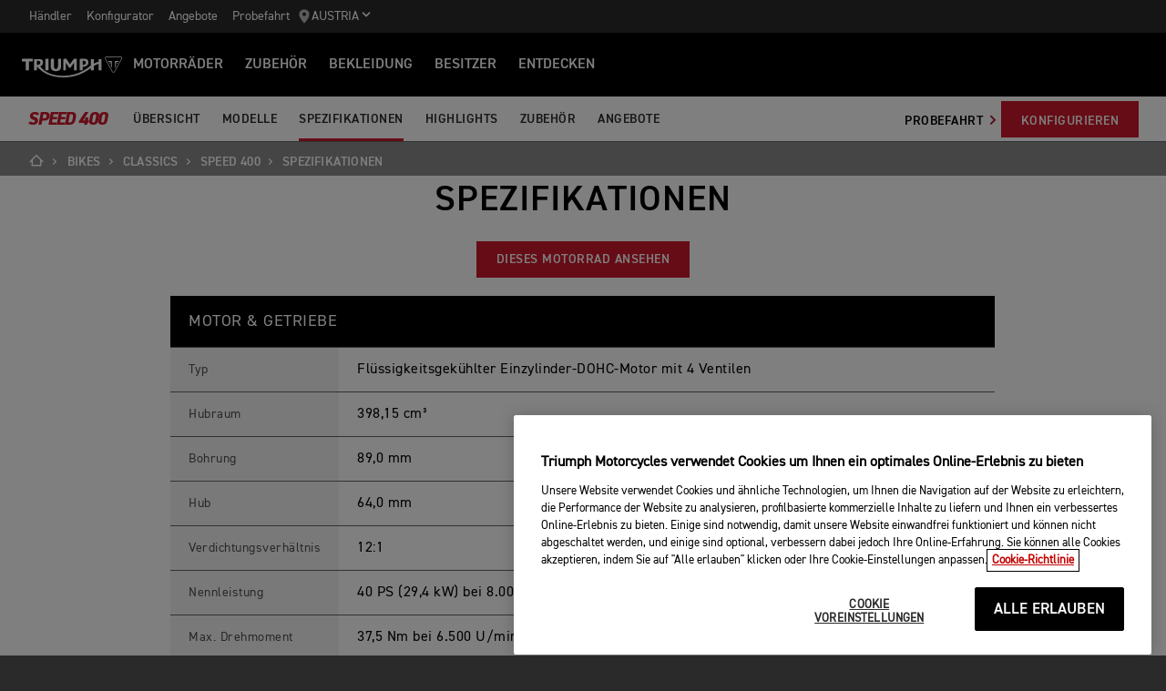

--- FILE ---
content_type: text/html; charset=utf-8
request_url: https://www.triumphmotorcycles.at/bikes/classic/speed-400/specification
body_size: 11113
content:


<!DOCTYPE html>
<html class="no-js" lang="de-AT" dir="ltr">
<head>
    <!-- Triumph 9.114.0-beta.1+70.Branch.release-9.114.0.Sha.e8da6c233f8085fc9e8114620fc3c8e3ca13e4b8 - TREUCDS05 -->
    <link rel="preconnect" href="" />
    <link rel="prefetch" href="/_scripts/scripts.min.js?v=9.114.0.0" />
    <meta charset="utf-8" />
    <meta http-equiv="cleartype" content="on" />
    <meta http-equiv="X-UA-Compatible" content="IE=edge, chrome=1" />
    <meta name="viewport" content="width=device-width, initial-scale=1, minimum-scale=1" />
    
<title>Spezifikationen | For the Ride</title>
    <meta name="description" content="Sehen Sie sich die technischen Daten der Speed 400 Modelle an." />

    <meta name="author" content="Triumph Motorcycles" />

    <meta name="robots" content="index,follow" />

    <link rel="canonical" href="https://www.triumphmotorcycles.at/bikes/classic/speed-400/specification" />

    <link rel="alternate" hreflang="en-AE" href="https://www.triumphmotorcycles.ae/bikes/classic/speed-400/specification" />
    <link rel="alternate" hreflang="cs-CZ" href="https://www.triumphmotorcycle.cz/bikes/classic/speed-400/specification" />
    <link rel="alternate" hreflang="ko-KR" href="https://www.triumphmotorcycles.co.kr/bikes/classic/speed-400/specification" />
    <link rel="alternate" hreflang="en-PH" href="https://www.triumphmotorcycles.ph/bikes/classic/speed-400/specification" />
    <link rel="alternate" hreflang="sr-Latn-RS" href="https://www.triumph-motorcycles.rs/bikes/classic/speed-400/specification" />
    <link rel="alternate" hreflang="sl-SI" href="https://www.triumph-motorcycles.si/bikes/classic/speed-400/specification" />
    <link rel="alternate" hreflang="hr-HR" href="https://www.triumph-motorcycles.hr/bikes/classic/speed-400/specification" />
    <link rel="alternate" hreflang="fi-FI" href="https://www.triumphmotorcycles.fi/motorcycles/classic/speed-400/specification" />
    <link rel="alternate" hreflang="fr-LU" href="https://www.triumphmotorcycles.lu/bikes/classic/speed-400/specification" />
    <link rel="alternate" hreflang="zh-TW" href="https://www.triumphmotorcycles.tw/bikes/classic/speed-400/specification" />
    <link rel="alternate" hreflang="zh-CN" href="https://www.triumphmotorcycles.cn/bikes/classic/speed-400/specification" />
    <link rel="alternate" hreflang="hu-HU" href="https://www.triumphmotorcycles.hu/bikes/classic/speed-400/specification" />
    <link rel="alternate" hreflang="ro-RO" href="https://www.triumph-motorcycles.ro/bikes/classic/speed-400/specification" />
    <link rel="alternate" hreflang="da-DK" href="https://www.triumphmotorcyclesdenmark.dk/motorcycles/classic/speed-400/specification" />
    <link rel="alternate" hreflang="nb-NO" href="https://www.triumphmotorcycles.no/motorcycles/classic/speed-400/specification" />
    <link rel="alternate" hreflang="de-AT" href="https://www.triumphmotorcycles.at/bikes/classic/speed-400/specification" />
    <link rel="alternate" hreflang="de-DE" href="https://www.triumphmotorcycles.de/motorraeder/classic/speed-400/specification" />
    <link rel="alternate" hreflang="de-CH" href="https://de.triumphmotorcycles.ch/bikes/classic/speed-400/specification" />
    <link rel="alternate" hreflang="en-AU" href="https://www.triumphmotorcycles.com.au/motorcycles/classic/speed-400/specification" />
    <link rel="alternate" hreflang="el-GR" href="https://www.triumphmotorcycles.gr/motorcycles/classic/speed-400/specification" />
    <link rel="alternate" hreflang="en-CA" href="https://www.triumph-motorcycles.ca/motorcycles/classic/speed-400/specification" />
    <link rel="alternate" hreflang="en-GB" href="https://www.triumphmotorcycles.co.uk/motorcycles/classic/speed-400/specification" />
    <link rel="alternate" hreflang="en-IN" href="https://www.triumphmotorcycles.in/motorcycles/classic/speed-400/specification" />
    <link rel="alternate" hreflang="en-NZ" href="https://www.triumphmotorcycles.co.nz/motorcycles/classic/speed-400/specification" />
    <link rel="alternate" hreflang="en-US" href="https://www.triumphmotorcycles.com/motorcycles/classic/speed-400/specification" />
    <link rel="alternate" hreflang="es-AR" href="https://www.triumphmotorcycles.com.ar/bikes/classic/speed-400/specification" />
    <link rel="alternate" hreflang="es-ES" href="https://www.triumphmotorcycles.es/bikes/classic/speed-400/specification" />
    <link rel="alternate" hreflang="fr-BE" href="https://fr.triumphmotorcycles.be/motos/classic/speed-400/specification" />
    <link rel="alternate" hreflang="es-MX" href="https://www.triumphmotorcycles.mx/bikes/classic/speed-400/specification" />
    <link rel="alternate" hreflang="fr-CA" href="https://fr.triumph-motorcycles.ca/bikes/classic/speed-400/specification" />
    <link rel="alternate" hreflang="fr-CH" href="https://www.triumphmotorcycles.ch/bikes/classic/speed-400/specification" />
    <link rel="alternate" hreflang="id-ID" href="https://www.triumphmotorcycles.co.id/motorcycles/classic/speed-400/specification" />
    <link rel="alternate" hreflang="fr-FR" href="https://www.triumphmotorcycles.fr/bikes/classic/speed-400/specification" />
    <link rel="alternate" hreflang="it-IT" href="https://www.triumphmotorcycles.it/moto/classic/speed-400/specification" />
    <link rel="alternate" hreflang="ja-JP" href="https://www.triumphmotorcycles.jp/bikes/classic/speed-400/specification" />
    <link rel="alternate" hreflang="nl-BE" href="https://www.triumphmotorcycles.be/motoren/classic/speed-400/specification" />
    <link rel="alternate" hreflang="nl-NL" href="https://www.triumphmotorcycles.nl/motoren/classic/speed-400/specification" />
    <link rel="alternate" hreflang="pl-PL" href="https://www.triumphmotorcycles.pl/bikes/classic/speed-400/specification" />
    <link rel="alternate" hreflang="pt-PT" href="https://www.triumphmotorcycles.pt/bikes/classic/speed-400/specification" />
    <link rel="alternate" hreflang="pt-BR" href="https://www.triumphmotorcycles.com.br/motocicletas/classic/speed-400/specification" />
    <link rel="alternate" hreflang="sv-SE" href="https://www.triumphmotorcycles.se/motorcycles/classic/speed-400/specification" />
    <link rel="alternate" hreflang="th-TH" href="https://www.triumphmotorcycles.co.th/bikes/classic/speed-400/specification" />
    <link rel="alternate" hreflang="tr-TR" href="https://www.triumphmotorcycles.com.tr/motorcycles/classic/speed-400/specification" />
    <link rel="alternate" hreflang="ms-MY" href="https://www.triumph-motorcycles.my/motorcycles/classic/speed-400/specification" />
    <link rel="alternate" hreflang="zh-SG" href="https://www.triumphmotorcycles.sg/motorcycles/classic/speed-400/specification" />
    <link rel="alternate" hreflang="es-US" href="https://es.triumphmotorcycles.com/motorcycles/classic/speed-400/specification" />
<link rel="alternate" hreflang="x-default" href="https://www.triumphmotorcycles.at/bikes/classic/speed-400/specification" />


<meta name="p:domain_verify" content="ec70a1fa9611521983f4a891baed4cfb" />

<meta itemprop="name" content="Spezifikationen" />
    <meta itemprop="description" content="Sehen Sie sich die technischen Daten der Speed 400 Modelle an." />
<meta name="twitter:card" content="summary_large_image" />
<meta name="twitter:title" content="Spezifikationen" />
    <meta name="twitter:description" content="Sehen Sie sich die technischen Daten der Speed 400 Modelle an." />
<meta property="og:title" content="Spezifikationen" />
<meta property="og:type" content="website" />
<meta property="og:site_name" content="Triumph Motorcycles" />
<meta property="og:url" content="https://www.triumphmotorcycles.at/bikes/classic/speed-400/specification" />
    <meta property="og:description" content="Sehen Sie sich die technischen Daten der Speed 400 Modelle an." />
<script type="application/ld+json">
    {
        "@context": "http://schema.org/",
        "@type": "Organization",
        "url": "https://www.triumphmotorcycles.at/bikes/classic/speed-400/specification",
        "logo": "/img/triumph_logo.svg",
        "name": "Triumph Motorcycles Ltd",
        "sameAs": [],
        "address": {
            "@type": "PostalAddress",
            "streetAddress": "",
            "addressLocality": "",
            "addressRegion": "",
            "postalCode": ""
        }
    }
</script>
<!-- begin Convert Experiences code-->
<script type="text/plain" class="optanon-category-C0002" src="//cdn-4.convertexperiments.com/js/10042940-10044366.js"></script>
<!-- end Convert Experiences code -->
    <meta name="theme-color" content="#000000" />
    <meta name="apple-mobile-web-app-capable" content="yes" />
    <meta name="mobile-web-app-capable" content="yes" />
    <meta name="apple-mobile-web-app-status-bar-style" content="black" />
    <link rel="shortcut icon" href="https://media.triumphmotorcycles.co.uk/image/upload/f_auto/q_auto:eco/SitecoreMediaLibrary//_images/favicon.ico" type="image/x-icon" />
    <link rel="apple-touch-icon" sizes="57x57" href="https://media.triumphmotorcycles.co.uk/image/upload/f_auto/q_auto:eco/SitecoreMediaLibrary//_images/apple-touch-icon-57x57.png">
    <link rel="apple-touch-icon" sizes="60x60" href="https://media.triumphmotorcycles.co.uk/image/upload/f_auto/q_auto:eco/SitecoreMediaLibrary//_images/apple-touch-icon-60x60.png">
    <link rel="apple-touch-icon" sizes="72x72" href="https://media.triumphmotorcycles.co.uk/image/upload/f_auto/q_auto:eco/SitecoreMediaLibrary//_images/apple-touch-icon-72x72.png">
    <link rel="apple-touch-icon" sizes="76x76" href="https://media.triumphmotorcycles.co.uk/image/upload/f_auto/q_auto:eco/SitecoreMediaLibrary//_images/apple-touch-icon-76x76.png">
    <link rel="apple-touch-icon" sizes="114x114" href="https://media.triumphmotorcycles.co.uk/image/upload/f_auto/q_auto:eco/SitecoreMediaLibrary//_images/apple-touch-icon-114x114.png">
    <link rel="apple-touch-icon" sizes="120x120" href="https://media.triumphmotorcycles.co.uk/image/upload/f_auto/q_auto:eco/SitecoreMediaLibrary//_images/apple-touch-icon-120x120.png">
    <link rel="apple-touch-icon" sizes="144x144" href="https://media.triumphmotorcycles.co.uk/image/upload/f_auto/q_auto:eco/SitecoreMediaLibrary//_images/apple-touch-icon-144x144.png">
    <link rel="apple-touch-icon" sizes="152x152" href="https://media.triumphmotorcycles.co.uk/image/upload/f_auto/q_auto:eco/SitecoreMediaLibrary//_images/apple-touch-icon-152x152.png">
    <link rel="apple-touch-icon" sizes="180x180" href="https://media.triumphmotorcycles.co.uk/image/upload/f_auto/q_auto:eco/SitecoreMediaLibrary//_images/apple-touch-icon-180x180.png">
    <link rel="icon" type="image/png" href="https://media.triumphmotorcycles.co.uk/image/upload/f_auto/q_auto:eco/SitecoreMediaLibrary//_images/favicon-16x16.png" sizes="16x16">
    <link rel="icon" type="image/png" href="https://media.triumphmotorcycles.co.uk/image/upload/f_auto/q_auto:eco/SitecoreMediaLibrary//_images/favicon-32x32.png" sizes="32x32">
    <link rel="icon" type="image/png" href="https://media.triumphmotorcycles.co.uk/image/upload/f_auto/q_auto:eco/SitecoreMediaLibrary//_images/favicon-96x96.png" sizes="96x96">
    <link rel="icon" type="image/png" href="https://media.triumphmotorcycles.co.uk/image/upload/f_auto/q_auto:eco/SitecoreMediaLibrary//_images/android-chrome-192x192.png" sizes="192x192">
    <meta name="msapplication-square70x70logo" content="https://media.triumphmotorcycles.co.uk/image/upload/f_auto/q_auto:eco/SitecoreMediaLibrary//_images/smalltile.png" />
    <meta name="msapplication-square150x150logo" content="https://media.triumphmotorcycles.co.uk/image/upload/f_auto/q_auto:eco/SitecoreMediaLibrary//_images/mediumtile.png" />
    <meta name="msapplication-wide310x150logo" content="https://media.triumphmotorcycles.co.uk/image/upload/f_auto/q_auto:eco/SitecoreMediaLibrary//_images/widetile.png" />
    <meta name="msapplication-square310x310logo" content="https://media.triumphmotorcycles.co.uk/image/upload/f_auto/q_auto:eco/SitecoreMediaLibrary//_images/largetile.png" />
    
    <script type="text/plain" class="optanon-category-C0004">!function(f,b,e,v,n,t,s){if(f.fbq)return;n=f.fbq=function(){n.callMethod?n.callMethod.apply(n,arguments):n.queue.push(arguments)};if(!f._fbq)f._fbq=n;n.push=n;n.loaded=!0;n.version='2.0';n.queue=[];t=b.createElement(e);t.async=!0;t.src=v;s=b.getElementsByTagName(e)[0];s.parentNode.insertBefore(t,s)}(window, document,'script','https://connect.facebook.net/en_US/fbevents.js');fbq('init', '303588316941869');fbq('track', 'PageView');</script><noscript><img height="1" width="1" style="display:none"src="https://www.facebook.com/tr?id=303588316941869&ev=PageView&noscript=1"/></noscript>

    <link rel="stylesheet" media="screen" href="/_styles/styles.css?v=9.114.0.0" />
    <link rel="stylesheet" media="print" href="/_styles/print.css?v=9.114.0.0" />
    

    

    
    <meta name="VIcurrentDateTime" content="639043158034244270" />
    <script type="text/javascript" src="/layouts/system/VisitorIdentification.js"></script>


    
    
</head>
<body class="body" data-scripts-path="/_scripts/" data-mini-basket="False">
    
    <!-- Google Tag Manager --> <noscript><iframe src="//www.googletagmanager.com/ns.html?id=GTM-M36PHSS" height="0" width="0" style="display:none;visibility:hidden"></iframe></noscript> <script>(function (w, d, s, l, i) { w[l] = w[l] || []; w[l].push({ 'gtm.start': new Date().getTime(), event: 'gtm.js' }); var f = d.getElementsByTagName(s)[0], j = d.createElement(s), dl = l != 'dataLayer' ? '&l=' + l : ''; j.async = true; j.src = '//www.googletagmanager.com/gtm.js?id=' + i + dl; f.parentNode.insertBefore(j, f); })(window, document, 'script', 'dataLayer', 'GTM-M36PHSS');</script> <!-- End Google Tag Manager -->
    <!-- OneTrust Cookies Consent Notice start for triumphmotorcycles.at -->

<script src="https://cdn-ukwest.onetrust.com/scripttemplates/otSDKStub.js" data-document-language="true" type="text/javascript" charset="UTF-8" data-domain-script="d21360d4-77b1-4a0b-8ef0-feb6201d165c" ></script>
<script type="text/javascript">
function OptanonWrapper() { }
</script>
<!-- OneTrust Cookies Consent Notice end for triumphmotorcycles.at -->

    
    <div id="skiptocontent">
        <a href="#page" class="">Skip to main content</a>
    </div>
    

    <header class="header" id="header" role="banner" itemscope itemtype="http://schema.org/WPHeader">
        

    
    <div class="header__upper">
            <nav class="header__secondary-nav header__secondary-nav--upper">
<a href="/dealers/dealer-search" class="header__secondary-nav-link" title="H&#228;ndler" >H&#228;ndler</a><a href="/configure" class="header__secondary-nav-link" title="Konfigurator" >Konfigurator</a><a href="/aktuelle-promotions" class="header__secondary-nav-link" title="Angebote" >Angebote</a><a href="/bikes/probefahrtanfrage" class="header__secondary-nav-link" title="Probefahrt" >Probefahrt</a>            </nav>
        <button type="button" class="header__country-picker header__country-picker--upper" data-navigation-target="country-picker" data-item-CountrySelectorId="1c03be0a-1c0d-4508-b375-fd7f990c5bf1">
            <img
                src="https://media.triumphmotorcycles.co.uk/image/upload/f_auto/q_auto:eco/sitecoremedialibrary/media-library/images/central%20marketing%20team/icons%20and%20cta%20pngs/pin%20icon-01.svg"
                alt="Geo pin logo"
                loading="lazy"
            />
            <span>Austria</span>
            <span class="icon icon--chevron-down-2"></span>
        </button>
    </div>
    <div class="header__main" data-navigation-version="2">
        <div class="header__left">
            <button type="button" class="header__mobile-menu" aria-label="Toggle Navigation" data-navigation-target="mobile-menu">
                <div>
                    <span></span>
                    <span></span>
                    <span></span>
                    <span></span>
                </div>
            </button>
                    <h3 class="header__home">
                        <a href="/" aria-label="Triumph Home">
                            <img src="https://media.triumphmotorcycles.co.uk/image/upload/f_auto/q_auto:eco/sitecoremedialibrary/media-library/misc/misc-images/logo.svg?la=de-AT&amp;hash=78FCE1D83589BC0F69D28A66CBC4461B9855942A" alt="Triumph Logo" />
                        </a>
                    </h3>
                            <nav class="header__primary-nav">
                        <a href="#"
                           style=""
                           class="header__primary-nav-link"
                           data-navigation-target="primary-navigation"
                           data-item-id="e7a07942-4591-4171-9118-543076cb3c8f"
                           data-motorcycles-tab
                           data-item-has-children>MOTORR&#196;DER</a>
                        <a href="#"
                           style="display:none"
                           class="header__primary-nav-link"
                           data-navigation-target="primary-navigation"
                           data-item-id="6cd117d4-fa4b-45d7-8ed1-1b4e0cd6c961"
                           data-motorcycles-tab
                           data-item-has-children>MOTORR&#196;DER</a>
                        <a href="/configure"
                           style=""
                           class="header__primary-nav-link"
                           data-navigation-target="primary-navigation"
                           data-item-id="f13a0bd3-1aa2-427c-99b7-862499e9cbad"
                           
                           data-item-has-children>ZUBEH&#214;R</a>
                        <a href="/clothing-collection"
                           style=""
                           class="header__primary-nav-link"
                           data-navigation-target="primary-navigation"
                           data-item-id="151878f6-7376-4ebb-b1bf-61ff3237f143"
                           
                           data-item-has-children>BEKLEIDUNG</a>
                        <a href="/owners/total-care"
                           style=""
                           class="header__primary-nav-link"
                           data-navigation-target="primary-navigation"
                           data-item-id="da2b0ceb-467c-4c2f-a48b-780b187ec918"
                           
                           data-item-has-children>Besitzer</a>
                        <a href="/for-the-ride"
                           style=""
                           class="header__primary-nav-link"
                           data-navigation-target="primary-navigation"
                           data-item-id="e5b7f530-18d7-4cd4-9192-de4fe13bb367"
                           
                           data-item-has-children>ENTDECKEN</a>
                </nav>
        </div>
        <div class="header__center">
                    <h3 class="header__mobile-home">
                        <a href="/" aria-label="Triumph Home">
                            <img src="https://media.triumphmotorcycles.co.uk/image/upload/f_auto/q_auto:eco/sitecoremedialibrary/media-library/misc/misc-images/logo.svg?la=de-AT&amp;hash=78FCE1D83589BC0F69D28A66CBC4461B9855942A" alt="Triumph Logo" />
                        </a>
                    </h3>
        </div>
        <div class="header__right">
                <nav class="header__secondary-nav header__secondary-nav--main">
<a href="/dealers/dealer-search" class="header__secondary-nav-link" title="H&#228;ndler" >H&#228;ndler</a><a href="/configure" class="header__secondary-nav-link" title="Konfigurator" >Konfigurator</a><a href="/aktuelle-promotions" class="header__secondary-nav-link" title="Angebote" >Angebote</a><a href="/bikes/probefahrtanfrage" class="header__secondary-nav-link" title="Probefahrt" >Probefahrt</a>                </nav>
                        <button type="button" class="header__country-picker header__country-picker--main" data-navigation-target="country-picker" data-item-CountrySelectorId="1c03be0a-1c0d-4508-b375-fd7f990c5bf1">
                <img
                    src="https://media.triumphmotorcycles.co.uk/image/upload/f_auto/q_auto:eco/sitecoremedialibrary/media-library/images/central%20marketing%20team/icons%20and%20cta%20pngs/pin%20icon-01.svg"
                    alt="Geo pin logo"
                    loading="lazy"
                />
                <span>Austria</span>
                <span class="icon icon--chevron-down-2"></span>
            </button>
        </div>
    </div>
    <div id="navigation-root"></div>


    

<div class="sub-nav-spacer"></div>
<div class="secondary-nav sub-nav">
    <div class="secondary-nav__dropdown">
        <div class="secondary-nav__cross">
            <span></span>
            <span></span>
        </div>
        <a href="#" class="secondary-nav__close">Schlie&#223;en</a>
        <a href="#" class="secondary-nav__open">
SPEED 400            <i aria-hidden="true" class="icon icon--chevron-down font-size-c"></i>
        </a>
    </div>
    <div class="secondary-nav__menu">
            <h3 class="secondary-nav__title title--style-c secondary-nav__title--italic">SPEED 400</h3>
        <ul class="secondary-nav__list">
                        <li class="secondary-nav__item">
                            <a href=/bikes/classic/speed-400 data-href-itemname=/bikes/classic/speed-400 data-track="true" data-track-action="Menu" data-track-label="&#220;BERSICHT" target="">ÜBERSICHT</a>
                        </li>
                        <li class="secondary-nav__item">
                            <a href=/bikes/classic/speed-400/models data-href-itemname=/bikes/classic/speed-400/models data-track="true" data-track-action="Menu" data-track-label="MODELLE" target="">MODELLE</a>
                        </li>
                        <li class="secondary-nav__item">
                            <a href=/bikes/classic/speed-400/specification data-href-itemname=/bikes/classic/speed-400/specification data-track="true" data-track-action="Menu" data-track-label="SPEZIFIKATIONEN" target="">SPEZIFIKATIONEN</a>
                        </li>
                        <li class="secondary-nav__item">
                            <a href=/bikes/classic/speed-400/reasons-to-ride data-href-itemname=/bikes/classic/speed-400/reasons-to-ride data-track="true" data-track-action="Menu" data-track-label="Highlights" target="">Highlights</a>
                        </li>
                        <li class="secondary-nav__item">
                            <a href=/bikes/classic/speed-400/accessories data-href-itemname=/bikes/classic/speed-400/accessories data-track="true" data-track-action="Menu" data-track-label="Zubeh&#246;r" target="">Zubehör</a>
                        </li>
                        <li class="secondary-nav__item">
                            <a href=/aktuelle-promotions/germany/speed-400-scrambler-400 data-href-itemname=/aktuelle-promotions/germany/speed-400-scrambler-400 data-track="true" data-track-action="Menu" data-track-label="Angebote" target="">Angebote</a>
                        </li>
        </ul>
        <div class="secondary-nav__cta">
                        <a class="btn btn--style-h" href="/bikes/probefahrtanfrage-speed-400" data-track="true" data-track-action="Menu" data-track-label="PROBEFAHRT" target="">
                            PROBEFAHRT
                            <i aria-hidden="true" class="icon icon--chevron-right font-size-c"></i>
                        </a>
            <a href="https://www.triumphmotorcycles.at/configure/bike/e810fd07-e32e-4c08-afb9-960d0101765a/configure#config" class="btn" data-track-action="Menu" title="KONFIGURIEREN" data-track="true" data-track-label="KONFIGURIEREN" >KONFIGURIEREN</a>                    </div>
    </div>
</div>

        

<div class="header-basket" data-basket-items=0 data-parts-count="0" data-clothing-count="0" />
    </header>
    <div id="minibasket-root"></div>
    
<div id="page" class="page">
    <main class="main">
            <div class="breadcrumb ">
        <ol vocab="http://schema.org/" typeof="BreadcrumbList">
            <li property="itemListElement" typeof="ListItem">
                <a href="/" property="item" typeof="WebPage" aria-label="Home">
                    <span itemprop="name" aria-hidden="true">Home</span>
                    <i aria-hidden="true" class="icon icon--home"></i>
                        <i aria-hidden="true" class="icon icon--chevron-right"></i>
                </a>
                <meta itemprop="position" content="1"/>
            </li>
                    <li property="itemListElement" typeof="ListItem">
                            <a href="https://www.triumphmotorcycles.at/bikes" property="item" typeof="WebPage">
                        <span property="name">bikes</span>
                            <i aria-hidden="true" class="icon icon--chevron-right"></i>
                                                    </a>
                        <meta property="position" content="2"/>
                    </li>
                    <li property="itemListElement" typeof="ListItem">
                            <a href="https://www.triumphmotorcycles.at/bikes/classic" property="item" typeof="WebPage">
                        <span property="name">Classics</span>
                            <i aria-hidden="true" class="icon icon--chevron-right"></i>
                                                    </a>
                        <meta property="position" content="3"/>
                    </li>
                    <li property="itemListElement" typeof="ListItem">
                            <a href="https://www.triumphmotorcycles.at/bikes/classic/speed-400" property="item" typeof="WebPage">
                        <span property="name">Speed 400</span>
                            <i aria-hidden="true" class="icon icon--chevron-right"></i>
                                                    </a>
                        <meta property="position" content="4"/>
                    </li>
                    <li property="itemListElement" typeof="ListItem">
                        <span property="name">Spezifikationen</span>
                                                <meta property="position" content="5"/>
                    </li>
        </ol>
    </div>

        
        
    <div class="section-block section-block--style-c section-block--padding-bottom">
        <div class="layout">
            <div class="region region--a">
                <div class="region-inner">
                    <div class="specs-table sticky-parent block block--size-p">
                            <h2 class="specs-table__heading">
                                SPEZIFIKATIONEN
                            </h2>
                                                

                        <div class="specs-table__cta">
                                <a class="btn" href="/bikes/classic/speed-400/speed-400-2024">Dieses Motorrad Ansehen</a>
                        </div>
                        <div class="tabs">


<div class="tab tab--active" id="tab-speed-400">
    <div class="data-table specs-table__table">
        <table tabindex="0" >
            <caption tabindex="0" >
                SPEED 400 Spezifikationen
            </caption>
            <thead>
                <tr>
                    <th scope="col" id="speed-400-feature">
                        Feature
                    </th>
                    <th scope="col" id="speed-400-details">
                        Details
                    </th>
                </tr>
            </thead>
            <tbody>
                    <tr>
                        <th tabindex="0" id="speed-400-motor--getriebe" class="data-table__row-header is-sticky" colspan="2" scope="colgroup">
                            Motor &amp; Getriebe
                        </th>
                    </tr>
                        <tr>
                            <th scope="row" tabindex="0" id="speed-400-typ-" headers="speed-400-motor--getriebe speed-400-feature">
                                Typ 
                            </th>
                            <td tabindex="0" headers="speed-400-typ- speed-400-motor--getriebe speed-400-details">
                                Fl&#252;ssigkeitsgek&#252;hlter Einzylinder-DOHC-Motor mit 4 Ventilen 
                            </td>
                        </tr>
                        <tr>
                            <th scope="row" tabindex="0" id="speed-400-hubraum" headers="speed-400-motor--getriebe speed-400-feature">
                                Hubraum
                            </th>
                            <td tabindex="0" headers="speed-400-hubraum speed-400-motor--getriebe speed-400-details">
                                398,15 cm&#179;
                            </td>
                        </tr>
                        <tr>
                            <th scope="row" tabindex="0" id="speed-400-bohrung" headers="speed-400-motor--getriebe speed-400-feature">
                                Bohrung
                            </th>
                            <td tabindex="0" headers="speed-400-bohrung speed-400-motor--getriebe speed-400-details">
                                89,0 mm
                            </td>
                        </tr>
                        <tr>
                            <th scope="row" tabindex="0" id="speed-400-hub" headers="speed-400-motor--getriebe speed-400-feature">
                                Hub
                            </th>
                            <td tabindex="0" headers="speed-400-hub speed-400-motor--getriebe speed-400-details">
                                64,0 mm
                            </td>
                        </tr>
                        <tr>
                            <th scope="row" tabindex="0" id="speed-400-verdichtungsverhaltnis" headers="speed-400-motor--getriebe speed-400-feature">
                                Verdichtungsverh&#228;ltnis
                            </th>
                            <td tabindex="0" headers="speed-400-verdichtungsverhaltnis speed-400-motor--getriebe speed-400-details">
                                12:1 
                            </td>
                        </tr>
                        <tr>
                            <th scope="row" tabindex="0" id="speed-400-nennleistung" headers="speed-400-motor--getriebe speed-400-feature">
                                Nennleistung
                            </th>
                            <td tabindex="0" headers="speed-400-nennleistung speed-400-motor--getriebe speed-400-details">
                                40 PS (29,4 kW) bei 8.000 U/min 
                            </td>
                        </tr>
                        <tr>
                            <th scope="row" tabindex="0" id="speed-400-max.-drehmoment" headers="speed-400-motor--getriebe speed-400-feature">
                                Max. Drehmoment
                            </th>
                            <td tabindex="0" headers="speed-400-max.-drehmoment speed-400-motor--getriebe speed-400-details">
                                37,5 Nm bei 6.500 U/min 
                            </td>
                        </tr>
                        <tr>
                            <th scope="row" tabindex="0" id="speed-400-gemischaufbereitung" headers="speed-400-motor--getriebe speed-400-feature">
                                Gemischaufbereitung
                            </th>
                            <td tabindex="0" headers="speed-400-gemischaufbereitung speed-400-motor--getriebe speed-400-details">
                                Elektronische Kraftstoffeinspritzung von Bosch mit elektronischer Drosselklappensteuerung 
                            </td>
                        </tr>
                        <tr>
                            <th scope="row" tabindex="0" id="speed-400-auspuff" headers="speed-400-motor--getriebe speed-400-feature">
                                Auspuff
                            </th>
                            <td tabindex="0" headers="speed-400-auspuff speed-400-motor--getriebe speed-400-details">
                                Doppelwandiges Edelstahl-Auspuffkr&#252;mmersystem mit Edelstahl-Schalld&#228;mpfer 
                            </td>
                        </tr>
                        <tr>
                            <th scope="row" tabindex="0" id="speed-400-endantrieb" headers="speed-400-motor--getriebe speed-400-feature">
                                Endantrieb
                            </th>
                            <td tabindex="0" headers="speed-400-endantrieb speed-400-motor--getriebe speed-400-details">
                                X-Ring-Kette 
                            </td>
                        </tr>
                        <tr>
                            <th scope="row" tabindex="0" id="speed-400-kupplung" headers="speed-400-motor--getriebe speed-400-feature">
                                Kupplung
                            </th>
                            <td tabindex="0" headers="speed-400-kupplung speed-400-motor--getriebe speed-400-details">
                                Drehmomentunterst&#252;tzte Anti-Hopping-Kupplung, nass 
                            </td>
                        </tr>
                        <tr>
                            <th scope="row" tabindex="0" id="speed-400-getriebe" headers="speed-400-motor--getriebe speed-400-feature">
                                Getriebe
                            </th>
                            <td tabindex="0" headers="speed-400-getriebe speed-400-motor--getriebe speed-400-details">
                                6-Gang 
                            </td>
                        </tr>
                    <tr>
                        <th tabindex="0" id="speed-400-fahrwerk" class="data-table__row-header is-sticky" colspan="2" scope="colgroup">
                            Fahrwerk
                        </th>
                    </tr>
                        <tr>
                            <th scope="row" tabindex="0" id="speed-400-rahmen" headers="speed-400-fahrwerk speed-400-feature">
                                Rahmen
                            </th>
                            <td tabindex="0" headers="speed-400-rahmen speed-400-fahrwerk speed-400-details">
                                Hybrid-Br&#252;cken-/Perimeterrahmen, Stahlrohr, verschraubter Heckrahmen 
                            </td>
                        </tr>
                        <tr>
                            <th scope="row" tabindex="0" id="speed-400-hinterradschwinge-" headers="speed-400-fahrwerk speed-400-feature">
                                Hinterradschwinge 
                            </th>
                            <td tabindex="0" headers="speed-400-hinterradschwinge- speed-400-fahrwerk speed-400-details">
                                Leichtmetall-Zweiarmschwinge 
                            </td>
                        </tr>
                        <tr>
                            <th scope="row" tabindex="0" id="speed-400-vorderrad" headers="speed-400-fahrwerk speed-400-feature">
                                Vorderrad
                            </th>
                            <td tabindex="0" headers="speed-400-vorderrad speed-400-fahrwerk speed-400-details">
                                Aluminiumguss, 10-Speichen, 17&#160;x&#160;3 Zoll 
                            </td>
                        </tr>
                        <tr>
                            <th scope="row" tabindex="0" id="speed-400-hinterrad" headers="speed-400-fahrwerk speed-400-feature">
                                Hinterrad
                            </th>
                            <td tabindex="0" headers="speed-400-hinterrad speed-400-fahrwerk speed-400-details">
                                Aluminiumguss, 10-Speichen, 17&#160;x&#160;4 Zoll 
                            </td>
                        </tr>
                        <tr>
                            <th scope="row" tabindex="0" id="speed-400-vorderreifen" headers="speed-400-fahrwerk speed-400-feature">
                                Vorderreifen
                            </th>
                            <td tabindex="0" headers="speed-400-vorderreifen speed-400-fahrwerk speed-400-details">
                                110/70 R17 
                            </td>
                        </tr>
                        <tr>
                            <th scope="row" tabindex="0" id="speed-400-hinterreifen-" headers="speed-400-fahrwerk speed-400-feature">
                                Hinterreifen 
                            </th>
                            <td tabindex="0" headers="speed-400-hinterreifen- speed-400-fahrwerk speed-400-details">
                                150/60 R17  
                            </td>
                        </tr>
                        <tr>
                            <th scope="row" tabindex="0" id="speed-400-vorderradaufhangung" headers="speed-400-fahrwerk speed-400-feature">
                                Vorderradaufh&#228;ngung
                            </th>
                            <td tabindex="0" headers="speed-400-vorderradaufhangung speed-400-fahrwerk speed-400-details">
                                43 mm „Big Piston“ Upside-Down-Gabel. Federweg 140 mm 
                            </td>
                        </tr>
                        <tr>
                            <th scope="row" tabindex="0" id="speed-400-hinterradaufhangung" headers="speed-400-fahrwerk speed-400-feature">
                                Hinterradaufh&#228;ngung
                            </th>
                            <td tabindex="0" headers="speed-400-hinterradaufhangung speed-400-fahrwerk speed-400-details">
                                Gasdruck-Zentralfederbein mit externem Ausgleichsbeh&#228;lter und einstellbarer Federvorspannung  Federweg 130 mm 
                            </td>
                        </tr>
                        <tr>
                            <th scope="row" tabindex="0" id="speed-400-vorderradbremse" headers="speed-400-fahrwerk speed-400-feature">
                                Vorderradbremse
                            </th>
                            <td tabindex="0" headers="speed-400-vorderradbremse speed-400-fahrwerk speed-400-details">
                                Starre 300 mm Bremsscheibe, 4-Kolben-Festsattel, ABS 
                            </td>
                        </tr>
                        <tr>
                            <th scope="row" tabindex="0" id="speed-400-hinterradbremse" headers="speed-400-fahrwerk speed-400-feature">
                                Hinterradbremse
                            </th>
                            <td tabindex="0" headers="speed-400-hinterradbremse speed-400-fahrwerk speed-400-details">
                                Starre 230 mm Bremsscheibe, Schwimmsattel, ABS 
                            </td>
                        </tr>
                        <tr>
                            <th scope="row" tabindex="0" id="speed-400-instrumente" headers="speed-400-fahrwerk speed-400-feature">
                                Instrumente
                            </th>
                            <td tabindex="0" headers="speed-400-instrumente speed-400-fahrwerk speed-400-details">
                                Analoger Tachometer mit integriertem LCD-Multifunktions-Bildschirm 
                            </td>
                        </tr>
                    <tr>
                        <th tabindex="0" id="speed-400-abmessungen-und-gewicht" class="data-table__row-header is-sticky" colspan="2" scope="colgroup">
                            Abmessungen und Gewicht
                        </th>
                    </tr>
                        <tr>
                            <th scope="row" tabindex="0" id="speed-400-breite-lenker" headers="speed-400-abmessungen-und-gewicht speed-400-feature">
                                Breite, Lenker
                            </th>
                            <td tabindex="0" headers="speed-400-breite-lenker speed-400-abmessungen-und-gewicht speed-400-details">
                                814 mm
                            </td>
                        </tr>
                        <tr>
                            <th scope="row" tabindex="0" id="speed-400-hohe" headers="speed-400-abmessungen-und-gewicht speed-400-feature">
                                H&#246;he
                            </th>
                            <td tabindex="0" headers="speed-400-hohe speed-400-abmessungen-und-gewicht speed-400-details">
                                1084 mm
                            </td>
                        </tr>
                        <tr>
                            <th scope="row" tabindex="0" id="speed-400-sitzhohe-" headers="speed-400-abmessungen-und-gewicht speed-400-feature">
                                Sitzh&#246;he 
                            </th>
                            <td tabindex="0" headers="speed-400-sitzhohe- speed-400-abmessungen-und-gewicht speed-400-details">
                                790 mm
                            </td>
                        </tr>
                        <tr>
                            <th scope="row" tabindex="0" id="speed-400-radstand-" headers="speed-400-abmessungen-und-gewicht speed-400-feature">
                                Radstand 
                            </th>
                            <td tabindex="0" headers="speed-400-radstand- speed-400-abmessungen-und-gewicht speed-400-details">
                                1.377 mm
                            </td>
                        </tr>
                        <tr>
                            <th scope="row" tabindex="0" id="speed-400-lenkkopfwinkel-" headers="speed-400-abmessungen-und-gewicht speed-400-feature">
                                Lenkkopfwinkel 
                            </th>
                            <td tabindex="0" headers="speed-400-lenkkopfwinkel- speed-400-abmessungen-und-gewicht speed-400-details">
                                24.6 &#186;
                            </td>
                        </tr>
                        <tr>
                            <th scope="row" tabindex="0" id="speed-400-nachlauf-" headers="speed-400-abmessungen-und-gewicht speed-400-feature">
                                Nachlauf 
                            </th>
                            <td tabindex="0" headers="speed-400-nachlauf- speed-400-abmessungen-und-gewicht speed-400-details">
                                102 mm
                            </td>
                        </tr>
                        <tr>
                            <th scope="row" tabindex="0" id="speed-400-tankvolumen-" headers="speed-400-abmessungen-und-gewicht speed-400-feature">
                                Tankvolumen 
                            </th>
                            <td tabindex="0" headers="speed-400-tankvolumen- speed-400-abmessungen-und-gewicht speed-400-details">
                                13 L
                            </td>
                        </tr>
                        <tr>
                            <th scope="row" tabindex="0" id="speed-400-fahrfertiges-gewicht" headers="speed-400-abmessungen-und-gewicht speed-400-feature">
                                Fahrfertiges Gewicht
                            </th>
                            <td tabindex="0" headers="speed-400-fahrfertiges-gewicht speed-400-abmessungen-und-gewicht speed-400-details">
                                170 kg
                            </td>
                        </tr>
                        <tr>
                            <th scope="row" tabindex="0" id="speed-400-maximale-zuladung" headers="speed-400-abmessungen-und-gewicht speed-400-feature">
                                Maximale Zuladung
                            </th>
                            <td tabindex="0" headers="speed-400-maximale-zuladung speed-400-abmessungen-und-gewicht speed-400-details">
                                176 kg
                            </td>
                        </tr>
                    <tr>
                        <th tabindex="0" id="speed-400-kraftstoffverbrauch" class="data-table__row-header is-sticky" colspan="2" scope="colgroup">
                            Kraftstoffverbrauch
                        </th>
                    </tr>
                        <tr>
                            <th scope="row" tabindex="0" id="speed-400-kraftstoffverbrauch" headers="speed-400-kraftstoffverbrauch speed-400-feature">
                                Kraftstoffverbrauch
                            </th>
                            <td tabindex="0" headers="speed-400-kraftstoffverbrauch speed-400-kraftstoffverbrauch speed-400-details">
                                3.5L/100km (80.7 mpg)  
                            </td>
                        </tr>
                        <tr>
                            <th scope="row" tabindex="0" id="speed-400-co-angaben" headers="speed-400-kraftstoffverbrauch speed-400-feature">
                                CO&#178; Angaben
                            </th>
                            <td tabindex="0" headers="speed-400-co-angaben speed-400-kraftstoffverbrauch speed-400-details">
                                83.8 g/km   EURO 5 CO2 // CO2-Emissionen und der Kraftstoffverbrauch werden gem&#228;&#223; der Verordnung 168/2013/EC gemessen. Die Verbrauchswerte wurden von spezifischen Testbedingungen abgeleitet und dienen nur zu Vergleichszwecken. Sie spiegeln m&#246;glicherweise nicht die tats&#228;chlichen Fahrergebnisse wider. 
                            </td>
                        </tr>
                    <tr>
                        <th tabindex="0" id="speed-400-service" class="data-table__row-header is-sticky" colspan="2" scope="colgroup">
                            Service
                        </th>
                    </tr>
                        <tr>
                            <th scope="row" tabindex="0" id="speed-400-serviceintervall" headers="speed-400-service speed-400-feature">
                                Serviceintervall
                            </th>
                            <td tabindex="0" headers="speed-400-serviceintervall speed-400-service speed-400-details">
                                16.000 km/12 Monate  (je nachdem, was zuerst eintritt) 
                            </td>
                        </tr>
                    <tr>
                        <th tabindex="0" id="speed-400-preis" class="data-table__row-header is-sticky" colspan="2" scope="colgroup">
                            Preis
                        </th>
                    </tr>
                        <tr>
                            <th scope="row" tabindex="0" id="speed-400-preis" headers="speed-400-preis speed-400-feature">
                                Preis
                            </th>
                            <td tabindex="0" headers="speed-400-preis speed-400-preis speed-400-details">
                                Ab € 6&#160;295,00 
                            </td>
                        </tr>
            </tbody>
        </table>
    </div>
</div>
                        </div>
                    </div>
                </div>
            </div>
        </div>
    </div>

    <div class="section-block data-capture-form data-capture-form--style-a section-block--style-e">
        <div class="expanding-modal"
                              data-form-open-goal="0037c60b-2050-41fc-b0cf-097a6f2dbefb"
                              data-form-submit-goal="812cf29d-eb6d-4aaf-950c-7297d6e7b07e"
>
            <div class="step-bar">
    <div class="step-bar__progress">
        <span class="step-bar__progress-label">
            Schritt
            <span class="step-bar__progress-label-count"></span>
        </span>
    </div>
</div>
            <div class="layout">
                <div class="region region--a">
                    <div class="region-inner">
                        <div class="block block--size-a">
                            <form action="#" method="post" class="form form--style-b expanding-modal__form"
                                  id="KmiFormA"
                                  name="KmiFormA"
                                  data-ajax-endpoint="/api/v2/kmi"
                                  data-response-template="/_templates/kmi-form-response.mustache"
                                  data-response-selector=".expanding-modal__response"
                                  data-kmi-id="0fe42060-c75a-4028-b4ca-b1abf612eeed"
                                  >
                                
<input data-val="true" data-val-required="Dieses Id Feld ist erforderlich
" id="Id" name="Id" type="hidden" value="0fe42060-c75a-4028-b4ca-b1abf612eeed" />
                                <div class="expanding-modal__head">
                                    <div class="form__inner form__inner--style-a">
                                        <div class="form__step" data-form-step="1">
                                            <div class="form__step-inner">
                                                <div class="form__intro">
                                                        <h2 class="form__title title--style-c">SPEED 400</h2>
                                                                                                            <p>Speed 400 – demnächst erhältlich. Gehören Sie zu den Ersten, die die neuesten Informationen erhalten.</p>
                                                </div>
                                                


<div class="control-label">
    <label for="EmailAddress">E-Mail</label>
</div>
<div class="controls controls--style-b">
    <input class="input expanding-modal__form_trigger-input" data-bound-action="#kmiNext" data-disable-submit="true" data-step-to-activate="2" data-val="true" data-val-email="Bitte geben Sie eine gültige E-Mail-Adresse ein" data-val-required="Bitte füllen Sie dieses Feld aus" id="EmailAddress" name="EmailAddress" placeholder="E-Mail-Adresse" type="email" value="" />
    <span class="field-validation-valid field-validation-message" data-valmsg-for="EmailAddress" data-valmsg-replace="true"></span>
</div>
                                                <div class="control-actions">
                                                    <button type="button" disabled class="btn btn--width-c btn--style-e disable-when-collapsed hide-when-expanded js-activate-step js-expand-modal"
                                                            id="kmiNext" data-step-to-activate="2">
                                                        Auf dem Laufenden bleiben
                                                    </button>
                                                </div>
                                            </div>
                                        </div>
                                    </div>
                                </div>
                                <div class="expanding-modal__body">
                                    <button type="button" class="expanding-modal__close-btn  js-collapse-modal js-activate-step" data-step-to-activate="1">
                                        <span class="label">
                                            schließen
                                        </span>
                                        <span class="icon icon--cross-a" role="presentation" aria-hidden="true"></span>
                                    </button>
                                    <div class="expanding-modal__response"></div>
                                    <div class="expanding-modal__body-inner">
                                        <div class="form__inner">
                                            <div class="form__step" data-form-step="2">
                                                <div class="form__step-inner">
                                                    <button type="button" class="btn btn--style-e btn--type-c form__step-btn js-collapse-modal js-prev-step js-activate-step"
                                                            data-step-to-activate="1">
                                                        Vorheriger Schritt
                                                    </button>

                                                    <div class="control-label control-label--required">
                                                        <label for="FirstName">Vorname</label>
                                                    </div>
                                                    <div class="controls controls--style-b">
                                                            <input id="FirstName"
                                                                   class="input input--required"
                                                                   type="text"
                                                                   placeholder="Vorname"
                                                                   name="FirstName"
                                                                   data-val="true"
                                                                   data-val-required="Bitte füllen Sie dieses Feld aus" />
                                                            <span class="field-validation-message field-validation-valid"
                                                                  data-valmsg-for="LastName"
                                                                  data-valmsg-replace="true"></span>

                                                    </div>

                                                    <div class="control-label control-label--required">
                                                        <label for="LastName">Nachname</label>
                                                    </div>
                                                    <div class="controls controls--style-b">
                                                            <input id="LastName"
                                                                   class="input input--required"
                                                                   type="text"
                                                                   placeholder="Nachname"
                                                                   name="LastName"
                                                                   data-val="true"
                                                                   data-val-required="Bitte füllen Sie dieses Feld aus" />
                                                            <span class="field-validation-message field-validation-valid"
                                                                  data-valmsg-for="LastName"
                                                                  data-valmsg-replace="true"></span>
                                                    </div>

                                                        <h3 class="control-title">Nutzungsbedingungen</h3>
                                                    
<div class="controls">
    <label class="checkbox control-inline">
        <input data-val="true" data-val-mandatory="You must accept our privacy policy to continue." data-val-required="The Ich habe die {0} von Triumph gelesen und verstanden. field is required." id="TermsAccepted" name="TermsAccepted" type="checkbox" value="true" /><input name="TermsAccepted" type="hidden" value="false" />
        <label class="checkbox--replace" for="TermsAccepted" role="presentation"></label>
Ich habe die <a href="/global-content/privacy-policies" title="Datenschutzbestimmungen" >Datenschutzbestimmungen</a> von Triumph gelesen und verstanden.    </label>
    <span class="field-validation-valid field-validation-message" data-valmsg-for="TermsAccepted" data-valmsg-replace="true"></span>
</div>
<div class="controls">
    <label class="checkbox">
        <input data-val="true" data-val-required="The Ich möchte Informationen per E-Mail von Triumph Motorcycles erhalten  field is required." id="KmiCanEmail" name="KmiCanEmail" type="checkbox" value="true" /><input name="KmiCanEmail" type="hidden" value="false" />
        <label class="checkbox--replace" for="KmiCanEmail" role="presentation"></label>
Ich möchte Informationen per E-Mail von Triumph Motorcycles erhalten     </label>
    <span class="field-validation-valid field-validation-message" data-valmsg-for="KmiCanEmail" data-valmsg-replace="true"></span>
</div>                                                    <div class="form-actions">
                                                        <button type="submit" class="btn btn--style-e btn__form-sumission" data-track-no-prevent="true" data-track-event="gtm.dealerContact"
                                                                data-track-category="dealer contact form" data-track-action="submission" data-track-label="">
                                                            Absenden
                                                        </button>
                                                    </div>
                                                        <div class="form-subtext font-size-b">
                                                            <p>Wir nehmen unsere Verantwortung f&#252;r den Datenschutz sehr ernst. Triumph hat die Daten, die Sie uns anvertraut haben, stets respektvoll behandelt und wird dies auch in Zukunft tun.</p>
                                                        </div>
                                                </div>
                                            </div>
                                        </div>
                                    </div>
                                </div>
                                <input id="CaptureComponent" name="CaptureComponent" type="hidden" value="Speed 400 - KMI" />
                                <input id="CaptureUrl" name="CaptureUrl" type="hidden" value="http://www.triumphmotorcycles.at/bikes/classic/speed-400/specification" />
                                <input type="hidden" name="Source" data-populate="source" />
                                <input type="hidden" name="Medium" data-populate="medium" />
                                <input type="hidden" name="CampaignCode" data-populate="campaignCode" />
                                <input type="hidden" name="CampaignName" data-populate="campaignName" />
                            </form>
                        </div>
                    </div>
                </div>
            </div>

        </div>
    </div>


    <div class="section-block cta-links section-block--style-a">
        <ul>
                <li class="cta-links__link">
<a href="/dealers/dealer-search" title="EINEN H&#196;NDLER FINDEN" ><img src="https://media.triumphmotorcycles.co.uk/image/upload/f_auto/q_auto:eco/sitecoremedialibrary/media-library/images/motorcycles/icon%20grid/icon-dealer.svg?la=de-AT&amp;hash=4B8FF8C27AF5405EA1308CA0CA45857AD1C349B7" alt="Find a dealer" />                        <span>
EINEN H&#196;NDLER FINDEN                        </span>
</a>                </li>
                <li class="cta-links__link">
<a href="/bikes/probefahrtanfrage-speed-400" title="PROBEFAHRT" ><img src="https://media.triumphmotorcycles.co.uk/image/upload/f_auto/q_auto:eco/sitecoremedialibrary/media-library/images/motorcycles/icon%20grid/icon-test-drive.svg?la=de-AT&amp;hash=D57D5CF49ED631BAEB4D907746AB3C4687BB6AEF" alt="Bike" />                        <span>
PROBEFAHRT                        </span>
</a>                </li>
        </ul>
    </div>

        <div class="">
            
        </div>
    </main>
    <footer class="footer">
    <div class="layout">
        <div class="region region--a">
            <div class="region-inner">
<div class="block block--size-a footer__links">
        <div class="footer__article accordion accordion--style-a">
            <div class="accordion__item">
                <div class="accordion__action">
                    <h3 class="footer__article-title">
                        <span>
                            Motorr&#228;der
                        </span>
                    </h3>
                </div>
                <div class="footer__article-body accordion__content">
                    <ul>
                            <li>
                                <a href="/bikes/adventure" title="Adventure " >Adventure </a>
                            </li>
                            <li>
                                <a href="/bikes/classic" title="Classic" >Classic</a>
                            </li>
                            <li>
                                <a href="/bikes/roadsters" title="Roadsters" >Roadsters</a>
                            </li>
                            <li>
                                <a href="/bikes/rocket-3/rocket-3-storm" title="Rocket 3" >Rocket 3</a>
                            </li>
                            <li>
                                <a href="/bikes/sport" title="Sport" >Sport</a>
                            </li>
                            <li>
                                <a href="/for-the-ride/reviews" title="PRESSEBERICHTE " >PRESSEBERICHTE </a>
                            </li>
                            <li>
                                <a href="/aktuelle-promotions" title="angebote" >angebote</a>
                            </li>
                            <li>
                                <a href="http://www.triumphapproved.de/" rel="noopener noreferrer" title="Triumph approved used" target="_blank" >Triumph approved used</a>
                            </li>
                    </ul>
                </div>
            </div>
        </div>
        <div class="footer__article accordion accordion--style-a">
            <div class="accordion__item">
                <div class="accordion__action">
                    <h3 class="footer__article-title">
                        <span>
                            JETZT DURCHSTARTEN
                        </span>
                    </h3>
                </div>
                <div class="footer__article-body accordion__content">
                    <ul>
                            <li>
                                <a href="/bikes/probefahrtanfrage" title="EINE PROBEFAHRT ANFRAGEN" >EINE PROBEFAHRT ANFRAGEN</a>
                            </li>
                            <li>
                                <a href="/configure" title="KONFIGURIEREN" >KONFIGURIEREN</a>
                            </li>
                            <li>
                                <a href="/dealers/dealer-search" title="EINEN H&#196;NDLER FINDEN" >EINEN H&#196;NDLER FINDEN</a>
                            </li>
                            <li>
                                <a href="/for-the-ride/brand/newsletter-abonnieren" title="BLEIBE AUF DEM LAUFENDEN" >BLEIBE AUF DEM LAUFENDEN</a>
                            </li>
                    </ul>
                </div>
            </div>
        </div>
        <div class="footer__article accordion accordion--style-a">
            <div class="accordion__item">
                <div class="accordion__action">
                    <h3 class="footer__article-title">
                        <span>
                            For the ride
                        </span>
                    </h3>
                </div>
                <div class="footer__article-body accordion__content">
                    <ul>
                            <li>
                                <a href="/for-the-ride/brand" title="Brand  " >Brand  </a>
                            </li>
                            <li>
                                <a href="/for-the-ride/racing" title="Racing" >Racing</a>
                            </li>
                            <li>
                                <a href="/for-the-ride/news" title="Triumph news" >Triumph news</a>
                            </li>
                            <li>
                                <a href="" title="Besucherzentrum" >Besucherzentrum</a>
                            </li>
                            <li>
                                <a href="/for-the-ride/experiences/adventure" title="Triumph adventure experience " >Triumph adventure experience </a>
                            </li>
                    </ul>
                </div>
            </div>
        </div>
        <div class="footer__article accordion accordion--style-a">
            <div class="accordion__item">
                <div class="accordion__action">
                    <h3 class="footer__article-title">
                        <span>
                            BESITZER
                        </span>
                    </h3>
                </div>
                <div class="footer__article-body accordion__content">
                    <ul>
                            <li>
                                <a href="/owners/total-care" title="Total care " >Total care </a>
                            </li>
                            <li>
                                <a href="https://www.triumphamp.com/de-DE/m.DE/OSB/widget" title="ONLINE SERVICE BUCHUNG" >ONLINE SERVICE BUCHUNG</a>
                            </li>
                            <li>
                                <a href="/owners/your-triumph" title="Ihre triumph" >Ihre triumph</a>
                            </li>
                            <li>
                                <a href="/owners/my-triumph-app" title="My triumph app " >My triumph app </a>
                            </li>
                            <li>
                                <a href="/owners/what3words" title="What3words " >What3words </a>
                            </li>
                    </ul>
                </div>
            </div>
        </div>
</div>                <div class="block block--size-a footer__social">
    <ul>
                <li class="social-facebook">

<a href="https://www.facebook.com/TriumphMotorcyclesGlobal/" class="facebook" rel="noopener noreferrer" target="_blank" title="Go to Triumphs Facebook page" >                            <i aria-hidden="true" class="icon icon--facebook"></i>
                                <b class="visually-hidden"></b>
</a>                </li>
                <li class="social-twitter">

<a href="https://twitter.com/OfficialTriumph" class="twitter" rel="noopener noreferrer" target="_blank" title="Go to Triumphs Twitter page" >                            <i aria-hidden="true" class="icon icon--twitter"></i>
                                <b class="visually-hidden"></b>
</a>                </li>
                <li class="social-youtube">

<a href="https://www.youtube.com/OfficialTriumph/" class="youtube" rel="noopener noreferrer" target="_blank" title="Go to Triumphs Youtube page" >                            <i aria-hidden="true" class="icon icon--youtube"></i>
                                <b class="visually-hidden"></b>
</a>                </li>
    </ul>
</div>
                <div class="block block--size-a footer__copyright">
                    <div class="footer__links">
                        <ul>
                            <li>
                                <a href="/global-content/kontakt-aufnehmen" title="Kontakt aufnehmen" >Kontakt aufnehmen</a>
                            </li>
                            <li>
                                <a href="/global-content/website-nutzungsbedingungen" title="Rechtliches" >Rechtliches</a>
                            </li>
                            <li>
                                <a href="/global-content/impressum" title="Impressum" >Impressum</a>
                            </li>
                            <li>
                                <a href="/global-content/sitemap" >Sitemap</a>
                            </li>
                        </ul>
                    </div>
                    <p>
                        &copy; 2026 Triumph Motorcycles
                    </p>
                </div>
            </div>
        </div>
    </div>
</footer>
</div>

<div class="finance-calculator-modal">
    <div class="finance-calculator-modal__overlay"></div>
    <button class="finance-calculator-modal__close" aria-label="Close modal" type="button">
<svg viewBox="0 0 20 20" version="1.1" xmlns="http://www.w3.org/2000/svg" xmlns:xlink="http://www.w3.org/1999/xlink">
    <g id="Page-1" stroke="none" stroke-width="1" fill="none" fill-rule="evenodd" stroke-linecap="round"
       stroke-linejoin="round">
        <g id="Icons" transform="translate(-137.000000, -139.000000)" stroke="#000">
            <g id="x-icon" transform="translate(140.000000, 142.000000)">
                <g>
                    <path d="M14,0 L0,14" id="Stroke-429"></path>
                    <path d="M14,14 L0,0" id="Stroke-430"></path>
                </g>
            </g>
        </g>
    </g>
</svg>
    </button>
    <div class="finance-calculator-modal__container" id="cw-plugin-container"></div>
</div>

<div class="finance-calculator-overlay"></div>





    

    <script src="/_scripts/navigation/navigation.js?v=9.114.0.0"></script>

        <script src="//maps.googleapis.com/maps/api/js?client=gme-triumphmotorcycles&v=3&libraries=places&language=de-AT&amp;region=AT"></script>
        <script src="/_scripts/scripts.min.js?v=9.114.0.0"></script>


</body>
</html>